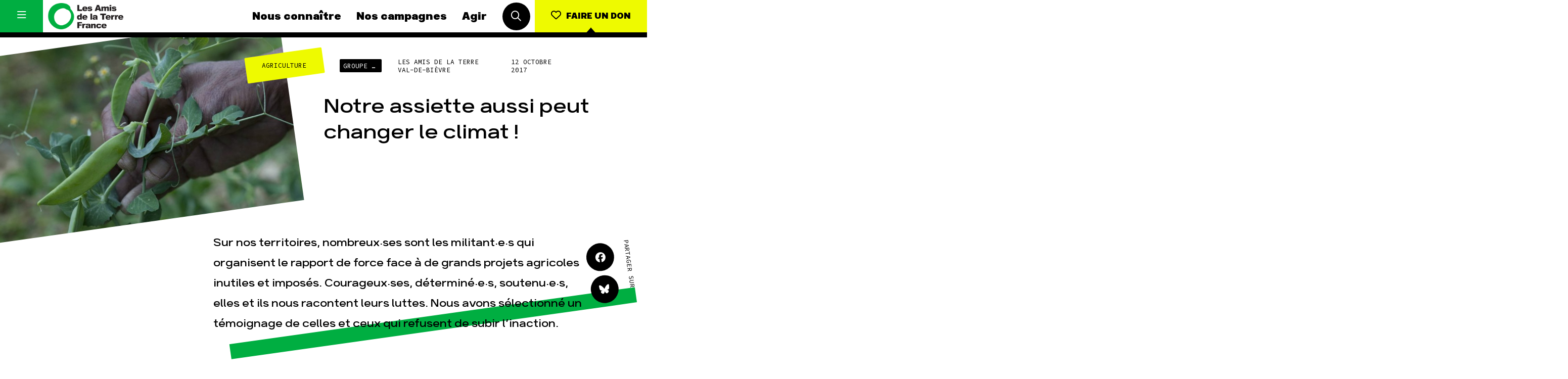

--- FILE ---
content_type: text/html; charset=UTF-8
request_url: https://www.amisdelaterre.org/actu-groupe-local/notre-assiette-aussi-peut-changer-le-climat/
body_size: 12745
content:
<!DOCTYPE html>
<html lang="fr_FR">
<head>
	<meta charset="UTF-8">
	<meta http-equiv="x-ua-compatible" content="ie=edge">
	<meta name="viewport" content="width=device-width, initial-scale=1, user-scalable=no">

	
<meta name="description" content="Sur nos territoires, nombreux·ses sont les militant·e·s qui organisent le rapport de force face à de grands projets agricoles inutiles et imposés. Courageux·ses, déterminé·e·s, soutenu·e·s, elles et ils nous racontent leurs luttes. Nous avons sélectionné un témoignage de celles et ceux qui refusent de subir l’inaction.">

<title>Notre assiette aussi peut changer le climat ! | Les Amis de la Terre</title>
<link crossorigin data-rocket-preconnect href="https://www.google-analytics.com" rel="preconnect">
<link crossorigin data-rocket-preconnect href="https://www.googletagmanager.com" rel="preconnect">
<link crossorigin data-rocket-preconnect href="https://cdn-cookieyes.com" rel="preconnect"><link rel="preload" data-rocket-preload as="image" href="https://www.amisdelaterre.org/wp-content/themes/amis-de-la-terre/app/img/patterns/axiom-pattern.png" fetchpriority="high">
	<link rel="apple-touch-icon" sizes="180x180" href="/favicon/apple-touch-icon.png">
	<link rel="icon" type="image/png" sizes="32x32" href="/favicon/favicon-32x32.png">
	<link rel="icon" type="image/png" sizes="16x16" href="/favicon/favicon-16x16.png">
	<link rel="manifest" href="/favicon/site.webmanifest">
	<link rel="mask-icon" href="/favicon/safari-pinned-tab.svg" color="#00af40">
	<meta name="msapplication-TileColor" content="#ffffff">
	<meta name="theme-color" content="#ffffff">

	<meta name='robots' content='max-image-preview:large' />
	<style>img:is([sizes="auto" i], [sizes^="auto," i]) { contain-intrinsic-size: 3000px 1500px }</style>
	
<meta property="og:type" content="website"/><meta property="og:url" content="https://www.amisdelaterre.org/actu-groupe-local/notre-assiette-aussi-peut-changer-le-climat/"/><meta property="og:title" content="Notre assiette aussi peut changer le climat !"/><meta property="og:description" content="Sur nos territoires, nombreux·ses sont les militant·e·s qui organisent le rapport de force face à de grands projets agricoles inutiles et imposés. Courageux·ses, déterminé·e·s, soutenu·e·s, elles et ils nous racontent leurs luttes. Nous avons sélectionné un témoignage de celles et ceux qui refusent de subir l’inaction."/><meta property="og:image" content="https://www.amisdelaterre.org/wp-content/uploads/2017/10/arton2812-1200x859.jpg"/><meta name="twitter:card" content="summary_large_image"><meta name="twitter:site" content="@APEnvironnement"><meta name="twitter:title" content="Notre assiette aussi peut changer le climat !"><meta name="twitter:description" content="Sur nos territoires, nombreux·ses sont les militant·e·s qui organisent le rapport de force face à de grands projets agricoles inutiles et imposés. Courageux·ses, déterminé·e·s, soutenu·e·s, elles et ils nous racontent leurs luttes. Nous avons sélectionné un témoignage de celles et ceux qui refusent de subir l’inaction."><meta name="twitter:image" content="https://www.amisdelaterre.org/wp-content/uploads/2017/10/arton2812-1200x859.jpg"><style id='classic-theme-styles-inline-css' type='text/css'>
/*! This file is auto-generated */
.wp-block-button__link{color:#fff;background-color:#32373c;border-radius:9999px;box-shadow:none;text-decoration:none;padding:calc(.667em + 2px) calc(1.333em + 2px);font-size:1.125em}.wp-block-file__button{background:#32373c;color:#fff;text-decoration:none}
</style>
<style id='global-styles-inline-css' type='text/css'>
:root{--wp--preset--aspect-ratio--square: 1;--wp--preset--aspect-ratio--4-3: 4/3;--wp--preset--aspect-ratio--3-4: 3/4;--wp--preset--aspect-ratio--3-2: 3/2;--wp--preset--aspect-ratio--2-3: 2/3;--wp--preset--aspect-ratio--16-9: 16/9;--wp--preset--aspect-ratio--9-16: 9/16;--wp--preset--color--black: #000000;--wp--preset--color--cyan-bluish-gray: #abb8c3;--wp--preset--color--white: #ffffff;--wp--preset--color--pale-pink: #f78da7;--wp--preset--color--vivid-red: #cf2e2e;--wp--preset--color--luminous-vivid-orange: #ff6900;--wp--preset--color--luminous-vivid-amber: #fcb900;--wp--preset--color--light-green-cyan: #7bdcb5;--wp--preset--color--vivid-green-cyan: #00d084;--wp--preset--color--pale-cyan-blue: #8ed1fc;--wp--preset--color--vivid-cyan-blue: #0693e3;--wp--preset--color--vivid-purple: #9b51e0;--wp--preset--gradient--vivid-cyan-blue-to-vivid-purple: linear-gradient(135deg,rgba(6,147,227,1) 0%,rgb(155,81,224) 100%);--wp--preset--gradient--light-green-cyan-to-vivid-green-cyan: linear-gradient(135deg,rgb(122,220,180) 0%,rgb(0,208,130) 100%);--wp--preset--gradient--luminous-vivid-amber-to-luminous-vivid-orange: linear-gradient(135deg,rgba(252,185,0,1) 0%,rgba(255,105,0,1) 100%);--wp--preset--gradient--luminous-vivid-orange-to-vivid-red: linear-gradient(135deg,rgba(255,105,0,1) 0%,rgb(207,46,46) 100%);--wp--preset--gradient--very-light-gray-to-cyan-bluish-gray: linear-gradient(135deg,rgb(238,238,238) 0%,rgb(169,184,195) 100%);--wp--preset--gradient--cool-to-warm-spectrum: linear-gradient(135deg,rgb(74,234,220) 0%,rgb(151,120,209) 20%,rgb(207,42,186) 40%,rgb(238,44,130) 60%,rgb(251,105,98) 80%,rgb(254,248,76) 100%);--wp--preset--gradient--blush-light-purple: linear-gradient(135deg,rgb(255,206,236) 0%,rgb(152,150,240) 100%);--wp--preset--gradient--blush-bordeaux: linear-gradient(135deg,rgb(254,205,165) 0%,rgb(254,45,45) 50%,rgb(107,0,62) 100%);--wp--preset--gradient--luminous-dusk: linear-gradient(135deg,rgb(255,203,112) 0%,rgb(199,81,192) 50%,rgb(65,88,208) 100%);--wp--preset--gradient--pale-ocean: linear-gradient(135deg,rgb(255,245,203) 0%,rgb(182,227,212) 50%,rgb(51,167,181) 100%);--wp--preset--gradient--electric-grass: linear-gradient(135deg,rgb(202,248,128) 0%,rgb(113,206,126) 100%);--wp--preset--gradient--midnight: linear-gradient(135deg,rgb(2,3,129) 0%,rgb(40,116,252) 100%);--wp--preset--font-size--small: 13px;--wp--preset--font-size--medium: 20px;--wp--preset--font-size--large: 36px;--wp--preset--font-size--x-large: 42px;--wp--preset--spacing--20: 0.44rem;--wp--preset--spacing--30: 0.67rem;--wp--preset--spacing--40: 1rem;--wp--preset--spacing--50: 1.5rem;--wp--preset--spacing--60: 2.25rem;--wp--preset--spacing--70: 3.38rem;--wp--preset--spacing--80: 5.06rem;--wp--preset--shadow--natural: 6px 6px 9px rgba(0, 0, 0, 0.2);--wp--preset--shadow--deep: 12px 12px 50px rgba(0, 0, 0, 0.4);--wp--preset--shadow--sharp: 6px 6px 0px rgba(0, 0, 0, 0.2);--wp--preset--shadow--outlined: 6px 6px 0px -3px rgba(255, 255, 255, 1), 6px 6px rgba(0, 0, 0, 1);--wp--preset--shadow--crisp: 6px 6px 0px rgba(0, 0, 0, 1);}:where(.is-layout-flex){gap: 0.5em;}:where(.is-layout-grid){gap: 0.5em;}body .is-layout-flex{display: flex;}.is-layout-flex{flex-wrap: wrap;align-items: center;}.is-layout-flex > :is(*, div){margin: 0;}body .is-layout-grid{display: grid;}.is-layout-grid > :is(*, div){margin: 0;}:where(.wp-block-columns.is-layout-flex){gap: 2em;}:where(.wp-block-columns.is-layout-grid){gap: 2em;}:where(.wp-block-post-template.is-layout-flex){gap: 1.25em;}:where(.wp-block-post-template.is-layout-grid){gap: 1.25em;}.has-black-color{color: var(--wp--preset--color--black) !important;}.has-cyan-bluish-gray-color{color: var(--wp--preset--color--cyan-bluish-gray) !important;}.has-white-color{color: var(--wp--preset--color--white) !important;}.has-pale-pink-color{color: var(--wp--preset--color--pale-pink) !important;}.has-vivid-red-color{color: var(--wp--preset--color--vivid-red) !important;}.has-luminous-vivid-orange-color{color: var(--wp--preset--color--luminous-vivid-orange) !important;}.has-luminous-vivid-amber-color{color: var(--wp--preset--color--luminous-vivid-amber) !important;}.has-light-green-cyan-color{color: var(--wp--preset--color--light-green-cyan) !important;}.has-vivid-green-cyan-color{color: var(--wp--preset--color--vivid-green-cyan) !important;}.has-pale-cyan-blue-color{color: var(--wp--preset--color--pale-cyan-blue) !important;}.has-vivid-cyan-blue-color{color: var(--wp--preset--color--vivid-cyan-blue) !important;}.has-vivid-purple-color{color: var(--wp--preset--color--vivid-purple) !important;}.has-black-background-color{background-color: var(--wp--preset--color--black) !important;}.has-cyan-bluish-gray-background-color{background-color: var(--wp--preset--color--cyan-bluish-gray) !important;}.has-white-background-color{background-color: var(--wp--preset--color--white) !important;}.has-pale-pink-background-color{background-color: var(--wp--preset--color--pale-pink) !important;}.has-vivid-red-background-color{background-color: var(--wp--preset--color--vivid-red) !important;}.has-luminous-vivid-orange-background-color{background-color: var(--wp--preset--color--luminous-vivid-orange) !important;}.has-luminous-vivid-amber-background-color{background-color: var(--wp--preset--color--luminous-vivid-amber) !important;}.has-light-green-cyan-background-color{background-color: var(--wp--preset--color--light-green-cyan) !important;}.has-vivid-green-cyan-background-color{background-color: var(--wp--preset--color--vivid-green-cyan) !important;}.has-pale-cyan-blue-background-color{background-color: var(--wp--preset--color--pale-cyan-blue) !important;}.has-vivid-cyan-blue-background-color{background-color: var(--wp--preset--color--vivid-cyan-blue) !important;}.has-vivid-purple-background-color{background-color: var(--wp--preset--color--vivid-purple) !important;}.has-black-border-color{border-color: var(--wp--preset--color--black) !important;}.has-cyan-bluish-gray-border-color{border-color: var(--wp--preset--color--cyan-bluish-gray) !important;}.has-white-border-color{border-color: var(--wp--preset--color--white) !important;}.has-pale-pink-border-color{border-color: var(--wp--preset--color--pale-pink) !important;}.has-vivid-red-border-color{border-color: var(--wp--preset--color--vivid-red) !important;}.has-luminous-vivid-orange-border-color{border-color: var(--wp--preset--color--luminous-vivid-orange) !important;}.has-luminous-vivid-amber-border-color{border-color: var(--wp--preset--color--luminous-vivid-amber) !important;}.has-light-green-cyan-border-color{border-color: var(--wp--preset--color--light-green-cyan) !important;}.has-vivid-green-cyan-border-color{border-color: var(--wp--preset--color--vivid-green-cyan) !important;}.has-pale-cyan-blue-border-color{border-color: var(--wp--preset--color--pale-cyan-blue) !important;}.has-vivid-cyan-blue-border-color{border-color: var(--wp--preset--color--vivid-cyan-blue) !important;}.has-vivid-purple-border-color{border-color: var(--wp--preset--color--vivid-purple) !important;}.has-vivid-cyan-blue-to-vivid-purple-gradient-background{background: var(--wp--preset--gradient--vivid-cyan-blue-to-vivid-purple) !important;}.has-light-green-cyan-to-vivid-green-cyan-gradient-background{background: var(--wp--preset--gradient--light-green-cyan-to-vivid-green-cyan) !important;}.has-luminous-vivid-amber-to-luminous-vivid-orange-gradient-background{background: var(--wp--preset--gradient--luminous-vivid-amber-to-luminous-vivid-orange) !important;}.has-luminous-vivid-orange-to-vivid-red-gradient-background{background: var(--wp--preset--gradient--luminous-vivid-orange-to-vivid-red) !important;}.has-very-light-gray-to-cyan-bluish-gray-gradient-background{background: var(--wp--preset--gradient--very-light-gray-to-cyan-bluish-gray) !important;}.has-cool-to-warm-spectrum-gradient-background{background: var(--wp--preset--gradient--cool-to-warm-spectrum) !important;}.has-blush-light-purple-gradient-background{background: var(--wp--preset--gradient--blush-light-purple) !important;}.has-blush-bordeaux-gradient-background{background: var(--wp--preset--gradient--blush-bordeaux) !important;}.has-luminous-dusk-gradient-background{background: var(--wp--preset--gradient--luminous-dusk) !important;}.has-pale-ocean-gradient-background{background: var(--wp--preset--gradient--pale-ocean) !important;}.has-electric-grass-gradient-background{background: var(--wp--preset--gradient--electric-grass) !important;}.has-midnight-gradient-background{background: var(--wp--preset--gradient--midnight) !important;}.has-small-font-size{font-size: var(--wp--preset--font-size--small) !important;}.has-medium-font-size{font-size: var(--wp--preset--font-size--medium) !important;}.has-large-font-size{font-size: var(--wp--preset--font-size--large) !important;}.has-x-large-font-size{font-size: var(--wp--preset--font-size--x-large) !important;}
:where(.wp-block-post-template.is-layout-flex){gap: 1.25em;}:where(.wp-block-post-template.is-layout-grid){gap: 1.25em;}
:where(.wp-block-columns.is-layout-flex){gap: 2em;}:where(.wp-block-columns.is-layout-grid){gap: 2em;}
:root :where(.wp-block-pullquote){font-size: 1.5em;line-height: 1.6;}
</style>
<link data-minify="1" rel='stylesheet' id='css-min-css' href='https://www.amisdelaterre.org/wp-content/cache/min/1/wp-content/themes/amis-de-la-terre/app/css/main.min.css?ver=1764065931' type='text/css' media='all' />
<script type="text/javascript" src="https://www.amisdelaterre.org/wp-content/themes/amis-de-la-terre/app/js/vendors/modernizr-custom.js" id="modernizr-js"></script>
<link rel="https://api.w.org/" href="https://www.amisdelaterre.org/wp-json/" /><link rel="canonical" href="https://www.amisdelaterre.org/actu-groupe-local/notre-assiette-aussi-peut-changer-le-climat/" />
<link rel="alternate" title="oEmbed (JSON)" type="application/json+oembed" href="https://www.amisdelaterre.org/wp-json/oembed/1.0/embed?url=https%3A%2F%2Fwww.amisdelaterre.org%2Factu-groupe-local%2Fnotre-assiette-aussi-peut-changer-le-climat%2F" />
<link rel="alternate" title="oEmbed (XML)" type="text/xml+oembed" href="https://www.amisdelaterre.org/wp-json/oembed/1.0/embed?url=https%3A%2F%2Fwww.amisdelaterre.org%2Factu-groupe-local%2Fnotre-assiette-aussi-peut-changer-le-climat%2F&#038;format=xml" />
    <script>(function(w,d,s,l,i){w[l]=w[l]||[];w[l].push({'gtm.start':
    new Date().getTime(),event:'gtm.js'});var f=d.getElementsByTagName(s)[0],
    j=d.createElement(s),dl=l!='dataLayer'?'&l='+l:'';j.async=true;j.src=
    'https://www.googletagmanager.com/gtm.js?id='+i+dl;f.parentNode.insertBefore(j,f);
    })(window,document,'script','dataLayer','GTM-T4ZGP5V');</script>
<style id="rocket-lazyrender-inline-css">[data-wpr-lazyrender] {content-visibility: auto;}</style><meta name="generator" content="WP Rocket 3.20.0.2" data-wpr-features="wpr_preconnect_external_domains wpr_automatic_lazy_rendering wpr_oci wpr_minify_css wpr_preload_links wpr_desktop" /></head>

<body data-rsssl=1 class="wp-singular actu-groupe-local-template-default single single-actu-groupe-local postid-7220 wp-theme-amis-de-la-terre no-touch" >
	<div  id="global">

		<div  id="title" class="l-bgTitles js-bg-wrap">
			<div  class="l-bgTitles__wrap js-bg-titles">
				<div class="l-bgTitles__wrap__line js-bg-tag"></div>
				<div class="l-bgTitles__wrap__line t-max js-bg-title-1"></div>
				<div class="l-bgTitles__wrap__line t-max js-bg-title-2"></div>
			</div>
		</div>

		<div id="nav" class="nav js-nav">
	<div class="nav__menu menu">
		<button class="menu__hamburger js-toggle-full-nav">
			<i class="icon1 far fa-bars"></i>
			<i class="icon2 far fa-times"></i>
		</button>
		<div class="menu__core">
			<a href="https://www.amisdelaterre.org" class="menu___logo">
				<img src="https://www.amisdelaterre.org/wp-content/themes/amis-de-la-terre/app/img/logos/amis-terre-france-logo.png">
			</a>
			<nav class="menu___nav">
				<a href="https://www.amisdelaterre.org/nous-connaitre/" class="menu___nav__link navLink">Nous connaître</a><a href="https://www.amisdelaterre.org/nos-campagnes/" class="menu___nav__link navLink">Nos campagnes</a><a href="https://www.amisdelaterre.org/comment-agir/" class="menu___nav__link navLink">Agir</a>			</nav>
			<div class="menu___search">
				<button class="c-roundButton js-toggle-search">
					<i class="far fa-search"></i>
				</button>
			</div>
		</div>
		<div class="menu__cta">
			<a href="https://don.amisdelaterre.org/web2026/" class="c-button -cta -arrow -labelUnder"><i class="far fa-heart"></i><span>Faire un don</span></a>
		</div>
	</div>
	<div class="nav__full js-full-nav">
		<nav class="fullNav has-dark-bg">
    <ul class="fullNav__list navList"><li class="navList__item"><a href="https://www.amisdelaterre.org/nous-connaitre/" class="navLink">Nous connaître</a></li><li class="navList__item"><a href="https://www.amisdelaterre.org/nous-connaitre/une-histoire-des-victoires/" class="navLink -sub">Histoire</a></li><li class="navList__item"><a href="https://www.amisdelaterre.org/nous-connaitre/pour-des-societes-soutenables/" class="navLink -sub">Manifeste</a></li><li class="navList__item"><a href="https://www.amisdelaterre.org/nous-connaitre/nos-missions-et-methodes/" class="navLink -sub">Missions et méthodes</a></li><li class="navList__item"><a href="https://www.amisdelaterre.org/nous-connaitre/nos-valeurs/" class="navLink -sub">Valeurs</a></li><li class="navList__item"><a href="https://www.amisdelaterre.org/nous-connaitre/equipes-et-fonctionnement/" class="navLink -sub">Équipes et fonctionnement</a></li><li class="navList__item"><a href="https://www.amisdelaterre.org/nous-connaitre/le-reseau-amis-de-la-terre/" class="navLink -sub">Le réseau dans le monde</a></li><li class="navList__item"><a href="https://www.amisdelaterre.org/nous-connaitre/nos-allies/" class="navLink -sub">Nos alliés</a></li><li class="navList__item"><a href="https://www.amisdelaterre.org/nous-connaitre/transparence-financiere/" class="navLink -sub">Je soutiens les Amis de la Terre</a></li></ul><ul class="fullNav__list navList"><li class="navList__item"><a href="https://www.amisdelaterre.org/nos-campagnes/" class="navLink">Nos campagnes</a></li><li class="navList__item"><a href="https://www.amisdelaterre.org/campagne/total-rendez-vous-au-tribunal/" class="navLink -sub">Total, rendez-vous au tribunal</a></li><li class="navList__item"><a href="https://www.amisdelaterre.org/campagne/gaz-naturel-grand-enfumage/" class="navLink -sub">Gaz « naturel », le grand enfumage</a></li><li class="navList__item"><a href="https://www.amisdelaterre.org/campagne/mode-une-tendance-destructrice/" class="navLink -sub">Mode : une tendance destructrice</a></li><li class="navList__item"><a href="https://www.amisdelaterre.org/campagne/gaz-mozambique-violence-totale/" class="navLink -sub">Gaz au Mozambique, la violence TOTAL(e)</a></li><li class="navList__item"><a href="https://www.amisdelaterre.org/campagne/business-des-engrais-destructions-en-toute-discretion/" class="navLink -sub">Engrais chimiques : merci et au revoir !</a></li><li class="navList__item"><a href="https://www.amisdelaterre.org/campagne/stop-finance-fossile/" class="navLink -sub">Banques et climat : le compte n’y est pas</a></li><li class="navList__item"><a href="https://www.amisdelaterre.org/nos-campagnes/#autres-campagnes" class="navLink -sub">Nos autres campagnes</a></li></ul><ul class="fullNav__list navList"><li class="navList__item"><a href="https://www.amisdelaterre.org/comment-agir/" class="navLink">Agir</a></li><li class="navList__item"><a href="https://don.amisdelaterre.org/web2026/" class="navLink -sub">Faire un don</a></li><li class="navList__item"><a href="https://www.amisdelaterre.org/comment-agir/groupes-locaux/" class="navLink -sub">S'engager sur le terrain</a></li><li class="navList__item"><a href="https://www.amisdelaterre.org/comment-agir/jagis-dans-les-gestes-du-quotidien/" class="navLink -sub">Agir au quotidien</a></li><li class="navList__item"><a href="https://www.amisdelaterre.org/nos-campagnes/" class="navLink -sub">Soutenir les campagnes</a></li><li class="navList__item"><a href="https://www.amisdelaterre.org/comment-agir/transmettre-patrimoine/" class="navLink -sub">Transmettre tout ou partie de son patrimoine</a></li><li class="navList__item"><a href="https://guides.amisdelaterre.org/" class="navLink -sub">Télécharger gratuitement les guides éco-citoyens</a></li></ul><ul class="fullNav__list navList"><li class="navList__item"><a href="https://www.amisdelaterre.org/nos-thematiques/" class="navLink">Nos thématiques</a></li><li class="navList__item"><a href="https://www.amisdelaterre.org/nos-thematiques/climat-energie/" class="navLink -sub">Climat – Énergie</a></li><li class="navList__item"><a href="https://www.amisdelaterre.org/nos-thematiques/surproduction/" class="navLink -sub">Surproduction</a></li><li class="navList__item"><a href="https://www.amisdelaterre.org/nos-thematiques/agriculture/" class="navLink -sub">Agriculture</a></li><li class="navList__item"><a href="https://www.amisdelaterre.org/nos-thematiques/finances/" class="navLink -sub">Finance</a></li><li class="navList__item"><a href="https://www.amisdelaterre.org/nos-thematiques/impunite-des-multinationales/" class="navLink -sub">Multinationales</a></li><li class="navList__item"><a href="https://www.amisdelaterre.org/nos-thematiques/forets/" class="navLink -sub">Forêts</a></li></ul>

    <a href="https://www.amisdelaterre.org/comment-agir/groupes-locaux/" class="fullNav__list navList -gl">
        <span class="navLink">Groupes locaux</span>
        <p>Les Groupes Locaux des Amis de la Terre agissent au niveau local pour faire bouger les lignes. Vous aussi, vous avez envie de passer à l'action ?</p>
        <p>
            <div class="c-link">
                <div class="c-link__content">
                    <div class="c-link__content__txt">Je m'implique</div>
                </div>
            </div>
        </p>
    </a>

    <ul class="fullNav__list navList -more">
        <li class="navList__item">
							<a href="https://www.amisdelaterre.org/actualites/" class="navLink">Actualités</a>
						</li><li class="navList__item">
							<a href="https://www.amisdelaterre.org/espace-presse/" class="navLink">Espace presse</a>
						</li><li class="navList__item">
							<a href="https://www.amisdelaterre.org/publications/" class="navLink">Publications</a>
						</li><li class="navList__item">
							<a href="https://www.amisdelaterre.org/contact/" class="navLink">Contact</a>
						</li>    </ul>

    <ul class="fullNav__list navList -special">
        <li class="navList__item">
            <a href="https://www.amisdelaterre.org/comment-agir/groupes-locaux/" class="navLink -gl">Groupes locaux</a>
        </li>
    </ul>

</nav>	</div>
	<div class="nav__search js-search">
		<div class="nav__search__button">
			<button class="c-roundButton js-toggle-search"><i class="far fa-times"></i></button>
		</div>
		<div class="nav__search__form searchForm">
			<form method="get" action="https://www.amisdelaterre.org/" class="searchForm__form">
		        <input type="text" class="searchForm__form__input js-search-input" name="s" id="s" value="" required>
			    <button type="submit" name="" class="searchForm__form__submit c-roundButton -cta"><i class="far fa-check"></i></button>
			</form>
			<div class="searchForm__tip">Tapez votre recherche puis appuyez sur la touche entrée de votre clavier</div>
		</div>
	</div>
</div>

		<div  id="main" role="main">

<article  class="l-col">
	<header class="singleHeader">

					<div class="singleHeader__img" style="background-image: url(https://www.amisdelaterre.org/wp-content/uploads/2017/10/arton2812-600x429.jpg);">
				<figure>
					<img data-sizes="auto" data-src="https://www.amisdelaterre.org/wp-content/uploads/2017/10/arton2812-300x300.jpg" data-srcset="https://www.amisdelaterre.org/wp-content/uploads/2017/10/arton2812-600x429.jpg 600w, https://www.amisdelaterre.org/wp-content/uploads/2017/10/arton2812-768x550.jpg 768w, https://www.amisdelaterre.org/wp-content/uploads/2017/10/arton2812-1200x859.jpg 1200w, https://www.amisdelaterre.org/wp-content/uploads/2017/10/arton2812.jpg 1600w" class="lazyload horizontal" alt="arton2812"/>				</figure>
			</div>
		
		<div class="singleHeader__infos">
			<div class="singleHeader__infos__meta">
				<div class="c-cat js-multicat"><span class="c-cat__label">Agriculture</span></div><span class="c-metaButton">Groupe local</span><span class="t-meta">Les Amis de la Terre Val-de-Bièvre</span><span class="t-meta">12 octobre 2017</span>			</div>
			<div class="singleHeader__infos__title">
				<h1 class="t-post-title">Notre assiette aussi peut changer le climat !</h1>
			</div>
		</div>
		<div class="singleHeader__more">
			<div class="singleHeader__more__excerpt">
				<h2 class="t-post-excerpt">
					Sur nos territoires, nombreux·ses sont les militant·e·s qui organisent le rapport de force face à de grands projets agricoles inutiles et imposés. Courageux·ses, déterminé·e·s, soutenu·e·s, elles et ils nous racontent leurs luttes. Nous avons sélectionné un témoignage de celles et ceux qui refusent de subir l’inaction.				</h2>
			</div>
			<div class="singleHeader__more__share">
				<div class="l-share">
					<div class="l-share__buttons">
					<a href="#" class="c-roundButton js-share" data-network="facebook">
						<i class="fab fa-facebook"></i>
					</a>
					<a href="https://bsky.app/intent/compose?text=Notre assiette aussi peut changer le climat !, https%3A%2F%2Fwww.amisdelaterre.org%2Factu-groupe-local%2Fnotre-assiette-aussi-peut-changer-le-climat%2F" target="_blank" class="c-roundButton">
						<i class="fab fa-bluesky"></i>
					</a>
				</div>
				<div class="l-share__label">
					<span class="t-meta">Partager sur</span>
				</div>
				</div>
			</div>
		</div>
	</header>

  	<div class="l-pageContent l-marginTop">

		<aside class="l-pageContent__aside l-aside js-post-aside">
			<span class="t-meta">12 octobre 2017</span>

			<div class="l-aside__title">
				<div class="t-card-title">Notre assiette aussi peut changer le climat !</div>
			</div>

							<div class="l-aside__cat">
														        		<a href="https://www.amisdelaterre.org/actualites/?thematique=agriculture" class="c-cat -hover"><span>Agriculture</span></a>
			    							
									</div>
			
							<div class="l-aside__item">
					<div class="l-aside__item__title">
						<div class="c-metaButton">Groupe local</div>
						<div class="t-meta"> Val-de-Bièvre</div>
					</div>
					<div class="l-aside__item__content">
						<a href="https://www.amisdelaterre.org/actualites-groupes-locaux/?gl=107" class="c-link">
							<div class="c-link__content">
								<div class="c-link__content__txt">Toutes ses actualités</div>
							</div>
						</a>
						<a href="https://www.amisdelaterre.org/groupe-local/val-de-bievre/" class="c-link">
							<div class="c-link__content">
								<div class="c-link__content__txt">Voir sa page</div>
							</div>
						</a>
					</div>
				</div>
				<a class="c-button is-none" href="https://www.amisdelaterre.org/groupe-local/val-de-bievre/">Retour au groupe local</a>
			

			

			<div class="l-aside__item -flexRow">
				<div class="t-meta">Partager sur</div>
				<div class="l-aside__item__content">
					<a href="#" class="c-roundButton js-share" data-network="facebook">
						<i class="fab fa-facebook"></i>
					</a>
					<a href="https://bsky.app/intent/compose?text=Notre assiette aussi peut changer le climat !, https%3A%2F%2Fwww.amisdelaterre.org%2Factu-groupe-local%2Fnotre-assiette-aussi-peut-changer-le-climat%2F" target="_blank" class="c-roundButton">
						<i class="fab fa-bluesky"></i>
					</a>
				</div>
			</div>

		</aside>

		<div class="l-pageContent__main content js-content">
			<div class="fc"><p>Même si toute l’agriculture devenait biologique, notre alimentation de pays « riches » (ou en voie de l’être) ne serait pas soutenable sans revenir à des menus plus équilibrés. Aux Amis de la Terre Val de Bièvre, nous avons choisi de viser en premier lieu l’excès de produits animaux. Parce que l’élevage représente 14 % des émissions mondiales de gaz à effet de serre (c’est la majeure partie des 21 % issus de l’agriculture<br />
et de la déforestation). Parce que presque la moitié des céréales (blé, orge, maïs) alimente des animaux. Parce que nous ne pourrons pas tou·te·s manger correctement si l’on consomme autant de viande. Parce qu’il faut mettre fin aux conditions de vie en élevage industriel ; et parce que notre santé a tout à y gagner !</p>
<p>D’où notre objectif actuel : obtenir un repas à base végétale dans les cantines scolaires des principales communes de notre secteur. Pour cela, nous avons allié l’utile à l’agréable : un argumentaire complet pour les parents d’élèves et les élu·e·s, et un pique- nique végétal. Nous avons organisé des débats : d’abord autour du film Cowspiracy ; et cela a montré la nécessité de nous distinguer de la tendance végane : celle-ci déchaîne des passions et des inquiétudes qui ne nous aident pas toujours. Ensuite, pour insister sur l’objectivité, nous avons invité un universitaire qui a largement sensibilisé le public.</p>
<p>Quel résultat jusqu’ici ? À Antony, la commune est d’accord avec nos arguments mais voit notre demande comme extrémiste. À Massy, la municipalité dit qu’elle le fait déjà… mais tend à considérer que « sans viande » veut dire « avec poisson ». Pourtant, de nombreuses collectivités vont dans ce sens : citons le Conseil départemental de la Drôme, le 2ème arrondissement de Paris et bientôt les restaurants<br />
universitaires. C’est une pratique courante dans une ville comme Berlin. En fait, c’est l’avenir !</p>
<p>Nous sommes confiant·e·s. Notre dernier outil en date : un jeu de l’oie « L’assiette Planète » : un jeu où la côte de boeuf comme les haricots verts par avion vous ramènent 10 cases en arrière et les lentilles du pays 5 cases en avant !</p>
<p><strong>Catherine Mollière pour les Amis de la Terre Val de Bièvre.</strong></p>
</div>		</div>
	</div>

	
<div class="l-col l-duoCol -oneCol l-marginTop js-lexique-notes">

	
</div>	</article>



	<div class="l-padding -titleTop l-marginBottom js-change-bg"
	 data-bg-color="main"
	 data-title-tag="Groupes locaux"
	 data-title-1="nos"
	 data-title-2="actus"
	>
		<div class="l-col l-slider js-slider">
			<ul class="l-slider__slides js-slides">
									<li class="l-slider__slides__slide">
						<a href="https://www.amisdelaterre.org/actu-groupe-local/manifestation-citoyenne-et-paysanne-a-entrelacs-la-confederation-paysanne/">
							
<article class="c-card  -cover">
	<div class="c-card__meta">
			</div>
			<div class="c-card__img" style="background-image: url(https://www.amisdelaterre.org/wp-content/uploads/2026/01/conf-600x424.png);">
			<img data-sizes="auto" data-src="https://www.amisdelaterre.org/wp-content/uploads/2026/01/conf-300x300.png" data-srcset="https://www.amisdelaterre.org/wp-content/uploads/2026/01/conf-600x424.png 600w, https://www.amisdelaterre.org/wp-content/uploads/2026/01/conf-1200x848.png 1200w, https://www.amisdelaterre.org/wp-content/uploads/2026/01/conf-768x543.png 768w, https://www.amisdelaterre.org/wp-content/uploads/2026/01/conf-1536x1086.png 1536w, https://www.amisdelaterre.org/wp-content/uploads/2026/01/conf.png 2048w" class="lazyload horizontal" alt="conf"/>		</div>
		<div class="c-card__infos">
		<div class="c-card__infos__meta">
			<div class="c-card__infos__meta__type">  Savoie</div>			<div class="c-card__infos__meta__date">10 Jan</div>
		</div>
		<h1 class="c-card__infos__title">Manifestation citoyenne et paysanne à Entrelacs (La Confédération Paysanne)</h1>
	</div>
</article>
						</a>
					</li>
									<li class="l-slider__slides__slide">
						<a href="https://www.amisdelaterre.org/actu-groupe-local/mobilites-le-gers-departement-oublier/">
							
<article class="c-card  -cover">
	<div class="c-card__meta">
			</div>
			<div class="c-card__img" style="background-image: url(https://www.amisdelaterre.org/wp-content/uploads/2026/01/gers-mobilites-600x536.png);">
			<img data-sizes="auto" data-src="https://www.amisdelaterre.org/wp-content/uploads/2026/01/gers-mobilites-300x300.png" data-srcset="https://www.amisdelaterre.org/wp-content/uploads/2026/01/gers-mobilites-600x536.png 600w, https://www.amisdelaterre.org/wp-content/uploads/2026/01/gers-mobilites-768x686.png 768w, https://www.amisdelaterre.org/wp-content/uploads/2026/01/gers-mobilites.png 960w" class="lazyload horizontal" alt="Gers mobilités"/>		</div>
		<div class="c-card__infos">
		<div class="c-card__infos__meta">
			<div class="c-card__infos__meta__type">  Gers</div>			<div class="c-card__infos__meta__date">09 Jan</div>
		</div>
		<h1 class="c-card__infos__title">Mobilités le Gers, département oublier !</h1>
	</div>
</article>
						</a>
					</li>
									<li class="l-slider__slides__slide">
						<a href="https://www.amisdelaterre.org/actu-groupe-local/popex-et-cpat-fermolac-sur-radio-grand-lac/">
							
<article class="c-card  -cover">
	<div class="c-card__meta">
			</div>
			<div class="c-card__img" style="background-image: url(https://www.amisdelaterre.org/wp-content/uploads/2025/02/cpat-page1-600x338.jpg);">
			<img data-sizes="auto" data-src="https://www.amisdelaterre.org/wp-content/uploads/2025/02/cpat-page1-300x300.jpg" data-srcset="https://www.amisdelaterre.org/wp-content/uploads/2025/02/cpat-page1-600x338.jpg 600w, https://www.amisdelaterre.org/wp-content/uploads/2025/02/cpat-page1-768x432.jpg 768w, https://www.amisdelaterre.org/wp-content/uploads/2025/02/cpat-page1.jpg 1200w" class="lazyload horizontal" alt="CPAT-page1"/>		</div>
		<div class="c-card__infos">
		<div class="c-card__infos__meta">
			<div class="c-card__infos__meta__type">  Savoie</div>			<div class="c-card__infos__meta__date">11 Déc</div>
		</div>
		<h1 class="c-card__infos__title">Popex et CPAT/Fermo’lac sur Radio Grand Lac</h1>
	</div>
</article>
						</a>
					</li>
									<li class="l-slider__slides__slide">
						<a href="https://www.amisdelaterre.org/actu-groupe-local/jo2030-un-fiascolympique-resilience-montagne/">
							
<article class="c-card  -cover">
	<div class="c-card__meta">
			</div>
			<div class="c-card__img" style="background-image: url(https://www.amisdelaterre.org/wp-content/uploads/2025/12/jofiasco2030.jpg);">
			<img data-sizes="auto" data-src="https://www.amisdelaterre.org/wp-content/uploads/2025/12/jofiasco2030-300x300.jpg" data-srcset="https://www.amisdelaterre.org/wp-content/uploads/2025/12/jofiasco2030.jpg 600w, https://www.amisdelaterre.org/wp-content/uploads/2025/12/jofiasco2030-300x300.jpg 300w" class="lazyload horizontal" alt="JOFiasco2030"/>		</div>
		<div class="c-card__infos">
		<div class="c-card__infos__meta">
			<div class="c-card__infos__meta__type">  Savoie</div>			<div class="c-card__infos__meta__date">11 Déc</div>
		</div>
		<h1 class="c-card__infos__title">JO2030 – UN FIASCOLYMPIQUE (Résilience Montagne)</h1>
	</div>
</article>
						</a>
					</li>
									<li class="l-slider__slides__slide">
						<a href="https://www.amisdelaterre.org/actu-groupe-local/nucleaire-la-justice-met-un-coup-darret-au-projet-de-deux-epr2-au-bugey-reporterre/">
							
<article class="c-card  -cover">
	<div class="c-card__meta">
			</div>
			<div class="c-card__img" style="background-image: url(https://www.amisdelaterre.org/wp-content/uploads/2025/12/epr-bugey-5-resized-8797bjpg-600x400.webp);">
			<img data-sizes="auto" data-src="https://www.amisdelaterre.org/wp-content/uploads/2025/12/epr-bugey-5-resized-8797bjpg-300x300.webp" data-srcset="https://www.amisdelaterre.org/wp-content/uploads/2025/12/epr-bugey-5-resized-8797bjpg-600x400.webp 600w, https://www.amisdelaterre.org/wp-content/uploads/2025/12/epr-bugey-5-resized-8797bjpg.webp 720w" class="lazyload horizontal" alt="epr_bugey_5_resized-8797b.jpg@"/>		</div>
		<div class="c-card__infos">
		<div class="c-card__infos__meta">
			<div class="c-card__infos__meta__type">  Savoie</div>			<div class="c-card__infos__meta__date">11 Déc</div>
		</div>
		<h1 class="c-card__infos__title">Nucléaire : la justice met un coup d’arrêt au projet de deux EPR2 au Bugey – Reporterre</h1>
	</div>
</article>
						</a>
					</li>
									<li class="l-slider__slides__slide">
						<a href="https://www.amisdelaterre.org/actu-groupe-local/soulevements-au-cinema-du-vigan/">
							
<article class="c-card  -cover">
	<div class="c-card__meta">
			</div>
			<div class="c-card__img" style="background-image: url(https://www.amisdelaterre.org/wp-content/uploads/2025/12/aff-soulevement-424x600.jpg);">
			<img data-sizes="auto" data-src="https://www.amisdelaterre.org/wp-content/uploads/2025/12/aff-soulevement-300x300.jpg" data-srcset="https://www.amisdelaterre.org/wp-content/uploads/2025/12/aff-soulevement-424x600.jpg 424w, https://www.amisdelaterre.org/wp-content/uploads/2025/12/aff-soulevement-768x1087.jpg 768w, https://www.amisdelaterre.org/wp-content/uploads/2025/12/aff-soulevement.jpg 826w" class="lazyload vertical" alt="Aff Soulèvement"/>		</div>
		<div class="c-card__infos">
		<div class="c-card__infos__meta">
			<div class="c-card__infos__meta__type">  Pays Viganais</div>			<div class="c-card__infos__meta__date">07 Déc</div>
		</div>
		<h1 class="c-card__infos__title">« Soulèvements » au cinéma du Vigan</h1>
	</div>
</article>
						</a>
					</li>
									<li class="l-slider__slides__slide">
						<a href="https://www.amisdelaterre.org/actu-groupe-local/communique-de-presse-cine-debat-du-28-11/">
							
<article class="c-card  -cover">
	<div class="c-card__meta">
			</div>
			<div class="c-card__img" style="background-image: url(https://www.amisdelaterre.org/wp-content/uploads/2025/11/flyer-silent-fallout-2811-424x600.jpg);">
			<img data-sizes="auto" data-src="https://www.amisdelaterre.org/wp-content/uploads/2025/11/flyer-silent-fallout-2811-300x300.jpg" data-srcset="https://www.amisdelaterre.org/wp-content/uploads/2025/11/flyer-silent-fallout-2811-424x600.jpg 424w, https://www.amisdelaterre.org/wp-content/uploads/2025/11/flyer-silent-fallout-2811-848x1200.jpg 848w, https://www.amisdelaterre.org/wp-content/uploads/2025/11/flyer-silent-fallout-2811-768x1086.jpg 768w, https://www.amisdelaterre.org/wp-content/uploads/2025/11/flyer-silent-fallout-2811-1086x1536.jpg 1086w, https://www.amisdelaterre.org/wp-content/uploads/2025/11/flyer-silent-fallout-2811.jpg 1414w" class="lazyload vertical" alt="Flyer Silent Fallout_28.11"/>		</div>
		<div class="c-card__infos">
		<div class="c-card__infos__meta">
			<div class="c-card__infos__meta__type">  Drôme</div>			<div class="c-card__infos__meta__date">24 Nov</div>
		</div>
		<h1 class="c-card__infos__title">Communiqué de Presse</h1>
	</div>
</article>
						</a>
					</li>
									<li class="l-slider__slides__slide">
						<a href="https://www.amisdelaterre.org/actu-groupe-local/creation-dun-observatoire-de-la-biodiversite-contre-lextension-de-savoie-technolac-la-motte-servolex/">
							
<article class="c-card  -cover">
	<div class="c-card__meta">
			</div>
			<div class="c-card__img" style="background-image: url(https://www.amisdelaterre.org/wp-content/uploads/2025/10/fermolac-600x340.webp);">
			<img data-sizes="auto" data-src="https://www.amisdelaterre.org/wp-content/uploads/2025/10/fermolac-300x300.webp" data-srcset="https://www.amisdelaterre.org/wp-content/uploads/2025/10/fermolac-600x340.webp 600w, https://www.amisdelaterre.org/wp-content/uploads/2025/10/fermolac-768x435.webp 768w, https://www.amisdelaterre.org/wp-content/uploads/2025/10/fermolac.webp 1200w" class="lazyload horizontal" alt="Fermolac"/>		</div>
		<div class="c-card__infos">
		<div class="c-card__infos__meta">
			<div class="c-card__infos__meta__type">  Savoie</div>			<div class="c-card__infos__meta__date">20 Nov</div>
		</div>
		<h1 class="c-card__infos__title">Création d’un Observatoire de la biodiversité contre l’extension de Savoie Technolac (La Motte Servolex)</h1>
	</div>
</article>
						</a>
					</li>
									<li class="l-slider__slides__slide">
						<a href="https://www.amisdelaterre.org/actu-groupe-local/reunion-publique-eau-potable-vraiment/">
							
<article class="c-card  -cover">
	<div class="c-card__meta">
			</div>
			<div class="c-card__img" style="background-image: url(https://www.amisdelaterre.org/wp-content/uploads/2025/11/eau-600x338.png);">
			<img data-sizes="auto" data-src="https://www.amisdelaterre.org/wp-content/uploads/2025/11/eau-300x300.png" data-srcset="https://www.amisdelaterre.org/wp-content/uploads/2025/11/eau-600x338.png 600w, https://www.amisdelaterre.org/wp-content/uploads/2025/11/eau-1200x675.png 1200w, https://www.amisdelaterre.org/wp-content/uploads/2025/11/eau-768x432.png 768w, https://www.amisdelaterre.org/wp-content/uploads/2025/11/eau.png 1280w" class="lazyload horizontal" alt="eau"/>		</div>
		<div class="c-card__infos">
		<div class="c-card__infos__meta">
			<div class="c-card__infos__meta__type">  Gers</div>			<div class="c-card__infos__meta__date">10 Nov</div>
		</div>
		<h1 class="c-card__infos__title">RÉUNION PUBLIQUE: « EAU POTABLE VRAIMENT ? PFAS, pesticides et santé publique, le cas du Gers &#8230; »</h1>
	</div>
</article>
						</a>
					</li>
									<li class="l-slider__slides__slide">
						<a href="https://www.amisdelaterre.org/actu-groupe-local/petition-stop-aux-publicites-toxiques-sur-le-mobilier-urbain-dijonnais/">
							
<article class="c-card  -cover">
	<div class="c-card__meta">
			</div>
			<div class="c-card__img" style="background-image: url(https://www.amisdelaterre.org/wp-content/uploads/2025/10/bandeau-at21-600x450.jpg);">
			<img data-sizes="auto" data-src="https://www.amisdelaterre.org/wp-content/uploads/2025/10/bandeau-at21-300x300.jpg" data-srcset="https://www.amisdelaterre.org/wp-content/uploads/2025/10/bandeau-at21-600x450.jpg 600w, https://www.amisdelaterre.org/wp-content/uploads/2025/10/bandeau-at21-1200x900.jpg 1200w, https://www.amisdelaterre.org/wp-content/uploads/2025/10/bandeau-at21-768x576.jpg 768w, https://www.amisdelaterre.org/wp-content/uploads/2025/10/bandeau-at21-1536x1152.jpg 1536w, https://www.amisdelaterre.org/wp-content/uploads/2025/10/bandeau-at21-2048x1536.jpg 2048w" class="lazyload horizontal" alt="bandeau-AT21"/>		</div>
		<div class="c-card__infos">
		<div class="c-card__infos__meta">
			<div class="c-card__infos__meta__type">  Côte d'Or</div>			<div class="c-card__infos__meta__date">04 Nov</div>
		</div>
		<h1 class="c-card__infos__title">Pétition : « STOP aux publicités toxiques sur le mobilier urbain dijonnais ! »</h1>
	</div>
</article>
						</a>
					</li>
							</ul>

			<div class="l-slider__controls c-prevNext js-slider-buttons">
	<div class="c-prevNext__pager js-slider-pager">
	</div>
	<div class="c-prevNext__buttons">
		<button class="c-roundButton js-slider-button" data-direction="prev"><i class="far fa-angle-left"></i></button>
		<button class="c-roundButton js-slider-button" data-direction="next"><i class="far fa-angle-right"></i></button>
	</div>
</div>
		</div>

		<div class="l-jump l-center">
			<a href="https://www.amisdelaterre.org/actualites-groupes-locaux/" class="c-button">Toutes nos actualités</a>
		</div>
	</div>



		</div><!-- .main -->

		<footer  id="footer" class="footer l-paddingBottom has-dark-bg" role="footer">
    <nav class="fullNav has-dark-bg">
    <ul class="fullNav__list navList"><li class="navList__item"><a href="https://www.amisdelaterre.org/nous-connaitre/" class="navLink">Nous connaître</a></li><li class="navList__item"><a href="https://www.amisdelaterre.org/nous-connaitre/une-histoire-des-victoires/" class="navLink -sub">Histoire</a></li><li class="navList__item"><a href="https://www.amisdelaterre.org/nous-connaitre/pour-des-societes-soutenables/" class="navLink -sub">Manifeste</a></li><li class="navList__item"><a href="https://www.amisdelaterre.org/nous-connaitre/nos-missions-et-methodes/" class="navLink -sub">Missions et méthodes</a></li><li class="navList__item"><a href="https://www.amisdelaterre.org/nous-connaitre/nos-valeurs/" class="navLink -sub">Valeurs</a></li><li class="navList__item"><a href="https://www.amisdelaterre.org/nous-connaitre/equipes-et-fonctionnement/" class="navLink -sub">Équipes et fonctionnement</a></li><li class="navList__item"><a href="https://www.amisdelaterre.org/nous-connaitre/le-reseau-amis-de-la-terre/" class="navLink -sub">Le réseau dans le monde</a></li><li class="navList__item"><a href="https://www.amisdelaterre.org/nous-connaitre/nos-allies/" class="navLink -sub">Nos alliés</a></li><li class="navList__item"><a href="https://www.amisdelaterre.org/nous-connaitre/transparence-financiere/" class="navLink -sub">Je soutiens les Amis de la Terre</a></li></ul><ul class="fullNav__list navList"><li class="navList__item"><a href="https://www.amisdelaterre.org/nos-campagnes/" class="navLink">Nos campagnes</a></li><li class="navList__item"><a href="https://www.amisdelaterre.org/campagne/total-rendez-vous-au-tribunal/" class="navLink -sub">Total, rendez-vous au tribunal</a></li><li class="navList__item"><a href="https://www.amisdelaterre.org/campagne/gaz-naturel-grand-enfumage/" class="navLink -sub">Gaz « naturel », le grand enfumage</a></li><li class="navList__item"><a href="https://www.amisdelaterre.org/campagne/mode-une-tendance-destructrice/" class="navLink -sub">Mode : une tendance destructrice</a></li><li class="navList__item"><a href="https://www.amisdelaterre.org/campagne/gaz-mozambique-violence-totale/" class="navLink -sub">Gaz au Mozambique, la violence TOTAL(e)</a></li><li class="navList__item"><a href="https://www.amisdelaterre.org/campagne/business-des-engrais-destructions-en-toute-discretion/" class="navLink -sub">Engrais chimiques : merci et au revoir !</a></li><li class="navList__item"><a href="https://www.amisdelaterre.org/campagne/stop-finance-fossile/" class="navLink -sub">Banques et climat : le compte n’y est pas</a></li><li class="navList__item"><a href="https://www.amisdelaterre.org/nos-campagnes/#autres-campagnes" class="navLink -sub">Nos autres campagnes</a></li></ul><ul class="fullNav__list navList"><li class="navList__item"><a href="https://www.amisdelaterre.org/comment-agir/" class="navLink">Agir</a></li><li class="navList__item"><a href="https://don.amisdelaterre.org/web2026/" class="navLink -sub">Faire un don</a></li><li class="navList__item"><a href="https://www.amisdelaterre.org/comment-agir/groupes-locaux/" class="navLink -sub">S'engager sur le terrain</a></li><li class="navList__item"><a href="https://www.amisdelaterre.org/comment-agir/jagis-dans-les-gestes-du-quotidien/" class="navLink -sub">Agir au quotidien</a></li><li class="navList__item"><a href="https://www.amisdelaterre.org/nos-campagnes/" class="navLink -sub">Soutenir les campagnes</a></li><li class="navList__item"><a href="https://www.amisdelaterre.org/comment-agir/transmettre-patrimoine/" class="navLink -sub">Transmettre tout ou partie de son patrimoine</a></li><li class="navList__item"><a href="https://guides.amisdelaterre.org/" class="navLink -sub">Télécharger gratuitement les guides éco-citoyens</a></li></ul><ul class="fullNav__list navList"><li class="navList__item"><a href="https://www.amisdelaterre.org/nos-thematiques/" class="navLink">Nos thématiques</a></li><li class="navList__item"><a href="https://www.amisdelaterre.org/nos-thematiques/climat-energie/" class="navLink -sub">Climat – Énergie</a></li><li class="navList__item"><a href="https://www.amisdelaterre.org/nos-thematiques/surproduction/" class="navLink -sub">Surproduction</a></li><li class="navList__item"><a href="https://www.amisdelaterre.org/nos-thematiques/agriculture/" class="navLink -sub">Agriculture</a></li><li class="navList__item"><a href="https://www.amisdelaterre.org/nos-thematiques/finances/" class="navLink -sub">Finance</a></li><li class="navList__item"><a href="https://www.amisdelaterre.org/nos-thematiques/impunite-des-multinationales/" class="navLink -sub">Multinationales</a></li><li class="navList__item"><a href="https://www.amisdelaterre.org/nos-thematiques/forets/" class="navLink -sub">Forêts</a></li></ul>

    <a href="https://www.amisdelaterre.org/comment-agir/groupes-locaux/" class="fullNav__list navList -gl">
        <span class="navLink">Groupes locaux</span>
        <p>Les Groupes Locaux des Amis de la Terre agissent au niveau local pour faire bouger les lignes. Vous aussi, vous avez envie de passer à l'action ?</p>
        <p>
            <div class="c-link">
                <div class="c-link__content">
                    <div class="c-link__content__txt">Je m'implique</div>
                </div>
            </div>
        </p>
    </a>

    <ul class="fullNav__list navList -more">
        <li class="navList__item">
							<a href="https://www.amisdelaterre.org/actualites/" class="navLink">Actualités</a>
						</li><li class="navList__item">
							<a href="https://www.amisdelaterre.org/espace-presse/" class="navLink">Espace presse</a>
						</li><li class="navList__item">
							<a href="https://www.amisdelaterre.org/publications/" class="navLink">Publications</a>
						</li><li class="navList__item">
							<a href="https://www.amisdelaterre.org/contact/" class="navLink">Contact</a>
						</li>    </ul>

    <ul class="fullNav__list navList -special">
        <li class="navList__item">
            <a href="https://www.amisdelaterre.org/comment-agir/groupes-locaux/" class="navLink -gl">Groupes locaux</a>
        </li>
    </ul>

</nav>    <div data-wpr-lazyrender="1" class="footer__more">
        <div class="footer__more__item">
            <form id="abonnement-newsletter" name="abonnement-newsletter" class="footerForm js-validate-form" action="https://my.brevo.com/users/subscribeembed/js_id/1tt0c/id/1" method="POST">
                <input type="hidden" name="js_id" id="js_id" value="1tt0c">
                <input type="hidden" name="from_url" id="from_url" value="yes">
                <input type="hidden" name="hdn_email_txt" id="hdn_email_txt" value="">
                <input type="hidden" name="sib_simple" value="simple">
                <input type="hidden" name="sib_forward_url" value="https://www.amisdelaterre.org/redirection-inscription/" id="sib_forward_url">

                <div class="footerForm__input c-input">
                    <input type="email" class="c-input__field" value="" name="email" name="email" required>
                    <label class="c-input__label" for="email">Abonnement newsletter <span class="i-required">•</span></label>
                </div>
                <div class="footerForm__submit">
                    <button type="submit" class="c-roundButton -cta" data-editfield="subscribe"><i class="far fa-check"></i></button>
                </div>
                <div class="captcha forms-builder-group" style="display: none;">
                    <div class="row">
                        <div id="gcaptcha" style="transform: scale(1); margin-left: 0px;"></div>
                    </div>
                </div>
            </form>
        </div>
        <div class="footer__more__item">
            <a href="https://www.facebook.com/amisdelaterrefrance" target="_blank" class="c-roundButton"><i class="fa-brands fa-facebook"></i></a>
            <a href="https://bsky.app/profile/amisdelaterre.org" target="_blank" class="c-roundButton"><i class="fa-brands fa-bluesky"></i></a>
            <a href="https://www.linkedin.com/company/les-amis-de-la-terre-france" target="_blank" class="c-roundButton"><i class="fa-brands fa-linkedin"></i></a>
            <a href="https://www.youtube.com/user/AmisdelaTerreFrance" target="_blank" class="c-roundButton"><i class="fa-brands fa-youtube"></i></a>
            <a href="https://www.instagram.com/amisdelaterrefr/" target="_blank" class="c-roundButton"><i class="fa-brands fa-instagram"></i></a>
        </div>
        <div class="footer__more__item">
            <a href="#global" class="c-button" type="button">Retour en haut</a>
        </div>
    </div>
    <div data-wpr-lazyrender="1" class="footer__footer l-marginTop">
        <a href="https://www.amisdelaterre.org/mentions-legales/" class="navLink -hover">Mentions légales</a>
        <a href="https://www.amisdelaterre.org/recrutement/" target="_blank" class="footer__footer__intranet navLink -hover">Recrutement</a>
        <span class="footer__footer__fluxi navLink">Réalisé par <a href="https://thibautcaroli.fr" target="_blank">Thibaut Caroli</a> et <a href="https://yannrolland.com/" target="_blank">Yann Rolland</a></span>
    </div>
</footer>				
		<link data-minify="1" rel="stylesheet" href="https://www.amisdelaterre.org/wp-content/cache/min/1/wp-content/themes/amis-de-la-terre/app/css/fontawesome.min.css?ver=1764065931" media="print" onload="this.media='all'">

		</div><!-- .global -->

		<script type="speculationrules">
{"prefetch":[{"source":"document","where":{"and":[{"href_matches":"\/*"},{"not":{"href_matches":["\/wp-*.php","\/wp-admin\/*","\/wp-content\/uploads\/*","\/wp-content\/*","\/wp-content\/plugins\/*","\/wp-content\/themes\/amis-de-la-terre\/*","\/*\\?(.+)"]}},{"not":{"selector_matches":"a[rel~=\"nofollow\"]"}},{"not":{"selector_matches":".no-prefetch, .no-prefetch a"}}]},"eagerness":"conservative"}]}
</script>
<script type="text/javascript" id="rocket-browser-checker-js-after">
/* <![CDATA[ */
"use strict";var _createClass=function(){function defineProperties(target,props){for(var i=0;i<props.length;i++){var descriptor=props[i];descriptor.enumerable=descriptor.enumerable||!1,descriptor.configurable=!0,"value"in descriptor&&(descriptor.writable=!0),Object.defineProperty(target,descriptor.key,descriptor)}}return function(Constructor,protoProps,staticProps){return protoProps&&defineProperties(Constructor.prototype,protoProps),staticProps&&defineProperties(Constructor,staticProps),Constructor}}();function _classCallCheck(instance,Constructor){if(!(instance instanceof Constructor))throw new TypeError("Cannot call a class as a function")}var RocketBrowserCompatibilityChecker=function(){function RocketBrowserCompatibilityChecker(options){_classCallCheck(this,RocketBrowserCompatibilityChecker),this.passiveSupported=!1,this._checkPassiveOption(this),this.options=!!this.passiveSupported&&options}return _createClass(RocketBrowserCompatibilityChecker,[{key:"_checkPassiveOption",value:function(self){try{var options={get passive(){return!(self.passiveSupported=!0)}};window.addEventListener("test",null,options),window.removeEventListener("test",null,options)}catch(err){self.passiveSupported=!1}}},{key:"initRequestIdleCallback",value:function(){!1 in window&&(window.requestIdleCallback=function(cb){var start=Date.now();return setTimeout(function(){cb({didTimeout:!1,timeRemaining:function(){return Math.max(0,50-(Date.now()-start))}})},1)}),!1 in window&&(window.cancelIdleCallback=function(id){return clearTimeout(id)})}},{key:"isDataSaverModeOn",value:function(){return"connection"in navigator&&!0===navigator.connection.saveData}},{key:"supportsLinkPrefetch",value:function(){var elem=document.createElement("link");return elem.relList&&elem.relList.supports&&elem.relList.supports("prefetch")&&window.IntersectionObserver&&"isIntersecting"in IntersectionObserverEntry.prototype}},{key:"isSlowConnection",value:function(){return"connection"in navigator&&"effectiveType"in navigator.connection&&("2g"===navigator.connection.effectiveType||"slow-2g"===navigator.connection.effectiveType)}}]),RocketBrowserCompatibilityChecker}();
/* ]]> */
</script>
<script type="text/javascript" id="rocket-preload-links-js-extra">
/* <![CDATA[ */
var RocketPreloadLinksConfig = {"excludeUris":"\/communique-presse\/intimidations-en-ouganda-et-tanzanie-nouvel-outil-denquete-et-audition-au-senat-du-defenseur-des-droits-humains-maxwell-atuhura\/|\/espace-presse\/|\/(?:.+\/)?feed(?:\/(?:.+\/?)?)?$|\/(?:.+\/)?embed\/|\/(index.php\/)?(.*)wp-json(\/.*|$)|\/refer\/|\/go\/|\/recommend\/|\/recommends\/","usesTrailingSlash":"1","imageExt":"jpg|jpeg|gif|png|tiff|bmp|webp|avif|pdf|doc|docx|xls|xlsx|php","fileExt":"jpg|jpeg|gif|png|tiff|bmp|webp|avif|pdf|doc|docx|xls|xlsx|php|html|htm","siteUrl":"https:\/\/www.amisdelaterre.org","onHoverDelay":"100","rateThrottle":"3"};
/* ]]> */
</script>
<script type="text/javascript" id="rocket-preload-links-js-after">
/* <![CDATA[ */
(function() {
"use strict";var r="function"==typeof Symbol&&"symbol"==typeof Symbol.iterator?function(e){return typeof e}:function(e){return e&&"function"==typeof Symbol&&e.constructor===Symbol&&e!==Symbol.prototype?"symbol":typeof e},e=function(){function i(e,t){for(var n=0;n<t.length;n++){var i=t[n];i.enumerable=i.enumerable||!1,i.configurable=!0,"value"in i&&(i.writable=!0),Object.defineProperty(e,i.key,i)}}return function(e,t,n){return t&&i(e.prototype,t),n&&i(e,n),e}}();function i(e,t){if(!(e instanceof t))throw new TypeError("Cannot call a class as a function")}var t=function(){function n(e,t){i(this,n),this.browser=e,this.config=t,this.options=this.browser.options,this.prefetched=new Set,this.eventTime=null,this.threshold=1111,this.numOnHover=0}return e(n,[{key:"init",value:function(){!this.browser.supportsLinkPrefetch()||this.browser.isDataSaverModeOn()||this.browser.isSlowConnection()||(this.regex={excludeUris:RegExp(this.config.excludeUris,"i"),images:RegExp(".("+this.config.imageExt+")$","i"),fileExt:RegExp(".("+this.config.fileExt+")$","i")},this._initListeners(this))}},{key:"_initListeners",value:function(e){-1<this.config.onHoverDelay&&document.addEventListener("mouseover",e.listener.bind(e),e.listenerOptions),document.addEventListener("mousedown",e.listener.bind(e),e.listenerOptions),document.addEventListener("touchstart",e.listener.bind(e),e.listenerOptions)}},{key:"listener",value:function(e){var t=e.target.closest("a"),n=this._prepareUrl(t);if(null!==n)switch(e.type){case"mousedown":case"touchstart":this._addPrefetchLink(n);break;case"mouseover":this._earlyPrefetch(t,n,"mouseout")}}},{key:"_earlyPrefetch",value:function(t,e,n){var i=this,r=setTimeout(function(){if(r=null,0===i.numOnHover)setTimeout(function(){return i.numOnHover=0},1e3);else if(i.numOnHover>i.config.rateThrottle)return;i.numOnHover++,i._addPrefetchLink(e)},this.config.onHoverDelay);t.addEventListener(n,function e(){t.removeEventListener(n,e,{passive:!0}),null!==r&&(clearTimeout(r),r=null)},{passive:!0})}},{key:"_addPrefetchLink",value:function(i){return this.prefetched.add(i.href),new Promise(function(e,t){var n=document.createElement("link");n.rel="prefetch",n.href=i.href,n.onload=e,n.onerror=t,document.head.appendChild(n)}).catch(function(){})}},{key:"_prepareUrl",value:function(e){if(null===e||"object"!==(void 0===e?"undefined":r(e))||!1 in e||-1===["http:","https:"].indexOf(e.protocol))return null;var t=e.href.substring(0,this.config.siteUrl.length),n=this._getPathname(e.href,t),i={original:e.href,protocol:e.protocol,origin:t,pathname:n,href:t+n};return this._isLinkOk(i)?i:null}},{key:"_getPathname",value:function(e,t){var n=t?e.substring(this.config.siteUrl.length):e;return n.startsWith("/")||(n="/"+n),this._shouldAddTrailingSlash(n)?n+"/":n}},{key:"_shouldAddTrailingSlash",value:function(e){return this.config.usesTrailingSlash&&!e.endsWith("/")&&!this.regex.fileExt.test(e)}},{key:"_isLinkOk",value:function(e){return null!==e&&"object"===(void 0===e?"undefined":r(e))&&(!this.prefetched.has(e.href)&&e.origin===this.config.siteUrl&&-1===e.href.indexOf("?")&&-1===e.href.indexOf("#")&&!this.regex.excludeUris.test(e.href)&&!this.regex.images.test(e.href))}}],[{key:"run",value:function(){"undefined"!=typeof RocketPreloadLinksConfig&&new n(new RocketBrowserCompatibilityChecker({capture:!0,passive:!0}),RocketPreloadLinksConfig).init()}}]),n}();t.run();
}());
/* ]]> */
</script>
<script type="text/javascript" src="https://www.amisdelaterre.org/wp-content/themes/amis-de-la-terre/app/js/full.min.js" id="js-full-js"></script>

    <noscript><iframe src="https://www.googletagmanager.com/ns.html?id=GTM-T4ZGP5V"
height="0" width="0" style="display:none;visibility:hidden"></iframe></noscript>


		</body>

		</html>
<!-- This website is like a Rocket, isn't it? Performance optimized by WP Rocket. Learn more: https://wp-rocket.me - Debug: cached@1769039754 -->